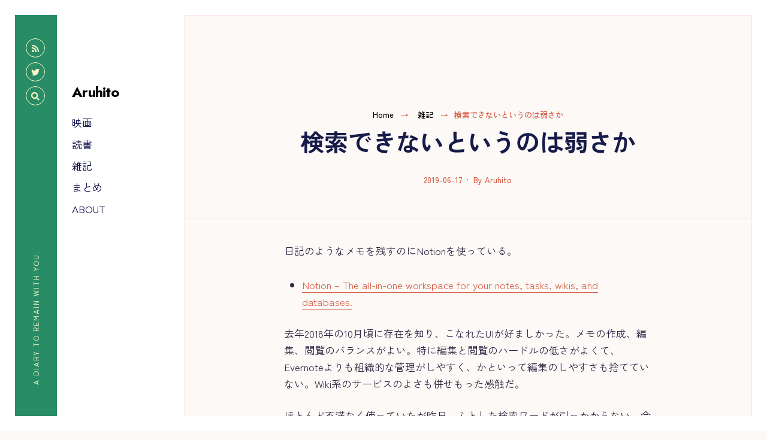

--- FILE ---
content_type: text/css
request_url: https://aruhito.net/wp-content/themes/notegraph/style.css?ver=6.9
body_size: 11499
content:
/* 
Theme Name: Notegraph
Description: Blog WordPress Theme. Online Documentation: https://themestate.com/docs/notegraph/
Theme URI: https://themestate.com/docs/notegraph/
Author: Dannci & Themnific 
Author URI: https://themnific.com/
Version: 1.1
Text Domain: notegraph
Tags: two-columns,three-columns,left-sidebar,right-sidebar,flexible-header,custom-background,custom-colors,custom-header,custom-menu,editor-style,featured-images,full-width-template,microformats,post-formats,sticky-post,theme-options,translation-ready
License: GNU/GPL Version 2 or later. 
License URI: https://www.gnu.org/licenses/gpl.html 
Copyright: (c) 2023 - 2024 Dannci & wpmasters

*/

/*

[Table of contents]

1. CSS Resets & Clearfix
2. Body & Default Styling
3. Headings
4. Header / #header
5. Navigation / #navigation
6. Blog + Archives / .blogger
7. Sidebar / #sidebar
8. Single / .tmnf_single
9. Forms / 
10. Comments / #comments
11. Footer / #footer
12. Plugins /
13. Widgets / .sidebar_item


*/


/* 1. CSS Resets & Clearfix****************************************************************************************************************************************************************************************/

html,body,div,span,object,iframe,h1,h2,h3,h4,h5,h6,p,blockquote,pre,a,abbr,address,cite,code,del,dfn,em,img,ins,q,small,strong,sub,sup,dl,dt,dd,ol,ul,li,fieldset,form,label,legend,table,caption,tbody,tfoot,thead,tr,th,td{border:0;margin:0;padding:0}article,aside,figure,figure img,figcaption,hgroup,footer,header,nav,section,video,object{display:block}a img{border:0; display:block;}figure{position:relative; overflow:hidden; margin:0;}

body{
	overflow:visible !important;
	line-height:1.7;
}
body.admin-bar{
	padding-top:32px;
}
* {
	-webkit-box-sizing: border-box;
	-moz-box-sizing: border-box;
	box-sizing: border-box;
}
.clearfix:after {
	content: "\00A0";
	display: block;
	clear: both;
	visibility: hidden;
	line-height: 0;
	height: 0;
}
.clearfix{
	display:block;
}
html[xmlns] .clearfix {
	display: block;
}
* html .clearfix{
	height: 1%;
}
.clearfix {
	display: block
}
pre{
	overflow-x:scroll;
}
.wrapper_main,
.wrapper{
	max-width:100%;
	overflow:hidden;
}

.wrapper_main {
    display: flex;
    flex-direction: column;
    min-height: 100vh;
}

.wrapper{
	border-width: 1px 1px 0 1px;
	border-style: solid;
    flex: 1 0 auto;
}

/* 2. Body & Default styling****************************************************************************************************************************************************************************************/
html, body {
	height: 100%;
	margin:0;
	padding:0;
}
img,.imgwrap{
	max-width:100%;
	height:auto;
	overflow: hidden;
}
.imgwrap img{
	display: block;
}
ol, ul {
	list-style-position: inside;
}
ul.children{
	margin-left:15px;
	list-style-type:none;
}
.tmnf_tranz,.tmnf_icon,.menu a,.tptn_thumb,a.wp-block-button__link{
	-webkit-transition: all .5s ease;
	-moz-transition: all .5s ease;
	transition: all .5s ease;
}
a,a:hover,.ribbon,.ribbon a{
	text-decoration:none;
	-webkit-transition: all .5s ease;
	-moz-transition: all .5s ease;
	transition: all .5s ease;
}
.rad{
	-moz-border-radius:3px;
	-webkit-border-radius:3px;
	-ms-border-radius:3px;
	border-radius:3px;
}
.rad_big,
.cat_nr,
.tmnf_social_icons li a,
#main-nav>li.special>a{
	-moz-border-radius:40px;
	-webkit-border-radius:40px;
	-ms-border-radius:40px;
	border-radius:40px;
}
.ghost{
	overflow:hidden;
}
small,
.small{
	font-size:80% !important;
}
.fl{
	float:left !important;
}
.fr{
	float:right !important;
}
.cntr{
	text-align:center;
}
.tmnf_border{
	border-style: solid;
}
.slant{
	font-weight:normal;
	font-style:italic;
}
.italic{
	font-style:italic !important
}
hr{
	background:#eee !important;
	border:none !important;
}

.screen-reader-text {
  border: 0;
  clip: rect(1px, 1px, 1px, 1px);
  clip-path: inset(50%);
  height: 1px;
  margin: -1px;
  overflow: hidden;
  padding: 0;
  position: absolute;
  width: 1px;
  word-wrap: normal !important;
}
.screen-reader-text:focus {
  background-color: #eee;
  clip: auto !important;
  clip-path: none;
  color: #444;
  display: block;
  font-size: 1em;
  height: auto;
  left: 5px;
  line-height: normal;
  padding: 15px 23px 14px;
  text-decoration: none;
  top: 5px;
  width: auto;
  z-index: 100000; /* Above WP toolbar. */
}

.tmnf_hide{
	display:none !important;
}
.tmnf_icon{
	position:absolute;
	top:30px;
	left:30px;
	z-index:2;
	background:rgba(0,0,0,.15);
	width:32px;
	height:32px;
	text-align:center;
	padding:9px 0;
	font-size:14px;
}

/* 3. Headings ****************************************************************************************************************************************************************************************/
h1,h2,h3,h4,h5,h6{
	line-height:1.2;
}
h1{
	margin:15px 0;
	padding:0;
	letter-spacing:-0.03em;
}
h2{
	margin:20px 0;
	padding:0;
}
h3{
	margin:25px 0 15px 0;
	padding:0;
}
h4{
	margin:15px 0 10px 0;
	padding:0;
}
h5,h6{
	margin:5px 0;
	padding:0;
}

.tmnf_archive_subtitle{
	letter-spacing:0;
	clear:both;
	display:block;
	margin:10px 0 0 0;
}

.main_breadcrumbs{
	padding:0 0;
}
.home .main_breadcrumbs,
.error404 .main_breadcrumbs,
.search .main_breadcrumbs,
.page-template-homepage .main_breadcrumbs,
.archive .main_breadcrumbs,
body.blog .main_breadcrumbs{
	display:none;
}
.main_breadcrumbs span{
	padding:0 25px 0 0;
	margin:0 10px 0 0;
	position:relative;
}
.main_breadcrumbs span:after {
	position:absolute;
	height:1px;
	width:10px;
	content:'\2192';
	display:block;
	top:-1px;
	right:3px;
}
.main_breadcrumbs span:last-child{
	padding:0 0 0 0;
	margin:0 0 0 0;
}
.main_breadcrumbs span:last-child:after {
	display:none;
}


/* 4. Header / #header****************************************************************************************************************************************************************************************/

#header{
	padding:0 0 0 0;
	overflow: visible;
	float:none;
	display:block;
	border-width:0 0 1px 0;
	position:relative;
	z-index:99;
}

.admin-bar #header{}


#header h1{
	display:block;
	position:relative;
	margin:0 0;
	float:left; /* VAR */
	max-width:100%;
	text-align:left;
}

#header img{
	margin:0 auto;
	display:block;
	float:left; /* VAR */
	max-width:100%;
	padding:0 0;
}
#titles{
	float:left;
	display:block;
	padding:0 0;
	position:relative;
	z-index:99;
	text-align:left;
	margin:0 0 0 0;
}
#titles .logo{
	display:block;
	overflow: hidden;
}
.header-right {
	display: flex;
	display: table-cell \9;
	width: auto;
}







/* 5. Navigation / #navigation****************************************************************************************************************************************************************************************/
#navigation{
	z-index:10;
	padding:0 0;
	position:relative;
	width:100%;
	display:inline-flex;
}
.nav {
	padding: 0;
	list-style: none;
	line-height: 1;
	display:block;
	z-index:99;
}
.nav a {
	position: relative;
	display: block;
	z-index: 1;
	padding: 15px 0;
	text-decoration: none;
}
.nav a i{
	margin:-3px 7px 0px 0;
	vertical-align: middle;
	font-size:20px;
}
.nav > li > a{
	display: block;
	padding:0 0 0 0;
	text-decoration: none;
	line-height:1;
	border-bottom:none;
	text-align:left;
	border-bottom:1px solid rgba(0,0,0,0);
}
.nav li a .menu-item-description{
	display: none;
	padding-top:6px;
	margin-bottom:-1px;
	letter-spacing:0.02em;
	font-size:11px !important;
	text-align:left;
	font-weight:400;
	opacity:.7;
}
.nav>li>a>.menu-item-description{
	display:block;
}
.nav li {
	display:block;
	position: relative;
}
.nav>li {
	margin:0;
	-webkit-backface-visibility: hidden;
}
.nav li ul {
	margin:0 0 0 0;
	padding:0 0;
	width:230px;
	position: absolute;
	z-index:9;
}
.nav li:hover, .nav li.hover{
	position: static;
}
.nav li ul.sub-menu{
	-webkit-box-shadow: 0 0 7px -2px rgba(0,0,0,0.1);
	-moz-box-shadow: 0 0 7px -2px rgba(0,0,0,0.1);
	box-shadow: 0 0 7px -2px rgba(0,0,0,0.1);
	padding:6px 0 !important;
}
.nav li ul li > a {
	margin:0 0;
	padding:9px 25px;
	border-bottom:1px dotted rgba(255,255,255,.2);
	text-align:left;
	line-height:1.5;
	
	-moz-transition: none;
	-webkit-transition: none;
	-o-transition: none;
	transition: none;
	-ms-transition: none;
}
.nav li ul li > a:hover,
.nav li ul li.current-menu-item>a{
	opacity:.7;
}
.nav li ul li.current-menu-item>a{
	text-decoration:underline;
	font-weight:500px;
}
.nav li ul li a i{
	margin-right:5px !important;
}
.nav li ul li:last-child>a{
	border-bottom:none;
}
.nav>li>ul{
	z-index:9;
	margin:0 0 0 0;
	padding:0 0 0 0;
}
.nav>li>ul:after {
	border-width: 8px 0 0 8px;
	border-color: transparent transparent transparent #000;
	border-style: solid;
	bottom: 100%;
	content: "";
	height: 0;
	position: absolute;
	left:0;
	top:-8px;
	width: 0;
}
.nav>li>ul>li,.nav li ul ul li{
	width:100%;
	max-width:240px;
}
.nav li ul ul{
	margin: -47px 0 0 230px;
}
.nav li.menu-item-has-children>a,.nav li.page_item_has_children>a {
	margin-right:10px !important;
}

.menu-item-has-children>a::after {
	position:absolute;
	content: "▼";
	height:4px;
	width: 4px;
	top:calc(50% - 5px);
	right:-10px;
	opacity:.7;
	font-size:8px !important;
	font-weight:normal;
	font-family:Gotham, "Helvetica Neue", Helvetica, Arial, sans-serif;
}
.nav li ul li.menu-item-has-children > a::after{
	right:10px;
	top:calc(50% + 1px);
	transform: rotate(-90deg);
}
.nav li ul {
	position: absolute;
	left: -999em;
}
.nav li:hover ul ul,.nav li.sfhover ul ul,.nav li:hover ul ul ul,.nav li.sfhover ul ul ul,.nav li:hover ul ul ul ul,.nav li.sfhover ul ul ul ul {
	left: -999em;
}
.nav li:hover ul,.nav li.sfhover ul,.nav li li:hover ul,.nav li li.sfhover ul,.nav li li li:hover ul,.nav li li li.sfhover ul,.nav li li li li:hover ul,.nav li li li li.sfhover ul,
li.menu-item-has-children[aria-expanded="true"]>ul{
	left: auto;
}
#main-nav{
	position:relative;
	margin:0 0 -1px 0;
	padding:0 0 0 40px;
	width:100%;
	z-index:99;
}
#main-nav>li{
	margin:0 0;
	padding-left:10px; 
	padding-right:10px;
	display: inline;
	float:left;
	text-align:center;
	position:relative;
}

#main-nav > li:first-child{padding-left:0;}
#main-nav > li:last-child{padding-right:0;}


#main-nav >li.special{ float:right; margin-top:-12px; padding-right:0; padding-left:15px;}
#main-nav >li.special>a{
	padding:15px 28px 15px 60px;
	-moz-transition: none;
	-webkit-transition: none;
	-o-transition: none;
	transition: none;
	-ms-transition: none;
}
#main-nav > li.special > a:hover{border-bottom:2px dotted rgba(255,255,255,0) !important;}
#main-nav > li.special > a .menu-item-description{opacity:.6}
#main-nav > li.special > a:hover .menu-item-description{opacity:.9}
#main-nav > li.special > a i{ position:absolute; top:calc(50% - 7px); left:18px; font-size:22px;}




.newitem>a{ position:relative;}
.newitem>a:after{ position:relative; content:'NEW'; background:#f00; color:#fff;vertical-align: top; font-size:10px; margin:0 0 0 4px; padding:0 3px;}


#main-nav>li.kill,
#main-nav>li.kill a{pointer-events:none;}



/* @mobile menu***************************/

input#navtrigger{
	padding:10px;
	height:42px;
	width:42px;
	background-image: none;
	margin: 10px 0 10px 30px;
	display:none;
	position: relative;
	float:right;
	z-index:99;
	text-align:center;
	font-size:20px;
	line-height:1;
	cursor:pointer;
}
input#navtrigger:hover{
	color:#fff !important
}
[type="checkbox"]:checked ~ #navigation,
[type="checkbox"]:checked ~ #bottombar {
	display: block !important;
}
#header input[type=checkbox]{
	display:none;
	position: absolute;
	top:38px;
	right:15px;	
}
.show-menu {
	padding:18px 10px;
	height:46px;
	width:80px;
	background-image: none;
	display:none;
	position: relative;
	float:right;
	z-index:99;
	text-align:center;
	font-size:12px;
	line-height:1;
	text-transform:uppercase;
	cursor:pointer;
	font-weight:bold;
}
.tmnf_mobile_dropdown{ display:none;}





/* 6. Blog + Archives / .blogger****************************************************************************************************************************************************************************************/

.tmnf_index_wrap{
	margin-top: 180px !important;
}

body.archive  .tmnf_index_wrap,
.search-results .tmnf_index_wrap{
	margin-top: 40px !important;
}

.blogger_full_width #content,
.page_header_archive .tmnf_content{
	float: none;
	margin: 0 auto;
	width: 84%;
}

.blogger_full_width #sidebar{
	display:none;
}

.blogger .item{
	position:relative;
	margin:0 0 80px 0;
	overflow:hidden;
}

.blogger .tmnf_entry{
	overflow: hidden;
}

.blogger .has-post-thumbnail .imgwrap{
	margin:10px 0 10px 0;
	position:relative;
}

.blogger img{
	margin: 0 auto;
}

.blogger .item_head{
	padding:0 50px 0 50px;
	margin: 0 80px;
}

.blogger .item_inn{
padding:10px 50px 0 50px;
margin: 0 80px;
}

.blogger h2,
.item_head h2{
	margin:10px 0 28px 0;
	line-height: 1.1;
}

.blogger p.tmnf_meta{
	margin:15px 0 0 0;
}

.blogger .tmnf_excerpt p{
	margin:0 0 40px 0;
}

.tmnf_entry > a.more-link,
.tmnf_entry p > a.more-link{
	display: none;
}

/* 6.2 Magazine: Classic */

.tmnf_mag .item{
	position:relative;
	margin:0 0 20px 0;
	overflow:hidden;
}

.tmnf_mag .has-post-thumbnail .imgwrap{
	margin:0 0 10px 0;
	position:relative;
}

.tmnf_mag img{
	width:100%;
}

.tmnf_mag .item:hover img{
	opacity:.7;
}

.tmnf_mag h2{
	margin:15px 0 5px 0;
}

.tmnf_mag p.teaser{
	margin:0 0 15px 0;
	opacity:0.65;
}



/* 6.3 Meta */

.tmnf_meta{
	margin:4px 0 15px 0;
	overflow:hidden;
	position:relative;
	z-index:1;
	display:inline-block;
}

.tmnf_meta_categs{
	float:left;
	padding:4px 12px;
	margin:0 0 0 0 !important;
	
	max-width: calc(100% - 30px);
    white-space: nowrap;
    overflow: hidden;
    text-overflow: ellipsis;
}

.has-post-thumbnail .tmnf_meta_categs{
	position:absolute;
	top:0;
	left:0;
	display:block;
	margin:0 0 0 0;
}

.page .tmnf_meta_categs,
.type-product .tmnf_meta_categs,
.tmnf_project .tmnf_meta_categs{
	display:none;
}

.tmnf_meta span.meta_divider{
	margin:0 4px 0 6px;
	font-weight:normal;
}

.author_by{
	text-transform:capitalize !important;
	margin-right:5px;
}

.post-date{
	text-transform:capitalize !important;
}

.tmnf_meta_more{
	margin:0 0;
	display:block;
}

.tmnf_meta_more a{
	display:block;
	float:right;
	margin: 0 0 0 0;
}



/* 6.3 sticky */

.blogger .item .sticky{
	padding-top:50px;
	background: -moz-linear-gradient(0deg,  rgba(255,255,255,0) 0%, rgba(255,255,255,1) 100%);
	background: -webkit-linear-gradient(0deg,  rgba(255,255,255,0) 0%,rgba(255,255,255,1) 100%);
	background: linear-gradient(0deg,  rgba(255,255,255,0) 0%,rgba(255,255,255,1) 100%);
	filter: progid:DXImageTransform.Microsoft.gradient( startColorstr='#00f3f6f9', endColorstr='#a6f3f6f9',GradientType=1 ); 
}

.blogger .item .sticky .item_inn {
	background: none;
}

.blogger .item .sticky:before{
	position:absolute;
	top:30px;
	right:70px;
	z-index:2;
	font-family:'Font Awesome 5 Free' ;
	content:"\f02e";
	font-size:40px;
	letter-spacing:0;
	line-height:1 !important;
}

/* 6.4 quote post */

.blogger .format-quote .item_inn{
	padding:40px 40px;
	margin:0 0 0 0;
	position:relative;
	background:none;
}

.blogger .format-quote blockquote{
	margin:0 0 20px 0;
	line-height:1.3;
	color:inherit !important;
}

/* 6.5 pagination */

.nav-links{
	overflow:hidden;
	text-align:center;
	display:block;
	margin:0 0 60px 0;
}

.nav-links>a,
span.page-numbers{
	padding:10px 20px;
	display:inline-block;
	margin:2px 0;
}



/* 7. Sidebar / #sidebar****************************************************************************************************************************************************************************************/

.sidebar_item{
	border-width: 1px;
	border-style: solid;
	padding:15px 20px;
	margin:0 0 20px 0;
	font-size: 80%;
}

.sidebar_item:nth-last-of-type(1){
	margin:0 0 20px 0;
}

h4.widget{
	border-bottom-width:3px;
	border-bottom-style:solid;
	padding:0 0 0 0;
	margin:0 0 15px 0;
	font-weight: 600;
}

h4.widget > span{
	position:relative;
	padding-bottom:10px;
	overflow: hidden;
	display: block;
}

h4.widget > span::after{
	position:absolute; 
	bottom:-1px;
	left:0;
	width:100%;
	height:3px;
	display:block;
	content:'';
}

.tiny_sidebar{
	margin-top: 20px;
}

.sidebar_item .menu-item-has-children > a::after{
	display: none;

}

/* 8. Single / .tmnf_single****************************************************************************************************************************************************************************************/

#tmnf_single_core{
	margin:40px 0;
}

.page_header{
	position:relative;
	overflow:hidden;
	padding:150px 0 30px 0;
}

.page_header_archive{
	padding:120px 0 60px 0;
}

.tmnf_sidebar_null .page_header:not(.page_header_archive){
	text-align:center;
}

.page_header.page_header_archive .item_head{
	padding: 0 50px 0 50px;
	margin: 0 80px;
}

.page_header_plain{
	border-width:0 0 1px 0;
}

.page_header .item_head,
.tmnf_sidebar_null .tmnf_sidebar_right .item_head{
	margin:0 0 0 0;
	padding: 0 0 0 0;
}

.single_post_inn{
	position:relative;
}

.tmnf_entry .imgwrap{
	margin: 0 0 40px 0;
}

.tmnf_entry p{
	margin:10px 0 25px 0;
}

.tmnf_entry p:nth-last-of-type(1){
	margin:10px 0 15px 0;
}

.tmnf_entry p:nth-last-of-type(1) img{
	margin-bottom:40px;
}

.tmnf_entry p a,
.tmnf_entry li a{
	border-bottom-width:1px;
	border-bottom-style:solid;
}

.tmnf_entry p a:hover,
.tmnf_entry li a:hover{ color:#fff !important;}

.tmnf_entry>ul:not(.wp-block-gallery),
.tmnf_entry>ol,
.wp-block-column>ul,
.wp-block-column>ol{
	margin:16px 0 21px 30px;
}
.tmnf_entry ul ul,
.tmnf_entry ol ol{
	margin:0 0 0 15px;
}
.tmnf_entry ul:not(.wp-block-gallery):not(.blocks-gallery-grid) li, .tmnf_entry ol li{
	padding:4px 0;
}
.tmnf_entry ul, li.comment ul {
	list-style-type: disc;
	list-style-position: outside;
}
.tmnf_entry ol, li.comment ol {
	list-style-type: decimal;
	list-style-position:outside;
}
.tmnf_entry ul ul, .tmnf_entry ol ul, li.comment ul ul, li.comment ol ul {
	list-style-type: circle;
	list-style-position: inside;
	margin-left: 15px;
}
.tmnf_entry ol ol, .tmnf_entry ul ol, li.comment ol ol, li.comment ul ol {
	list-style-type: lower-latin;
	list-style-position: inside;
	margin-left: 15px;
}

.tmnf_entry blockquote{
	border-width: 0 0 0 2px;
	border-style: solid;
	background-color: rgba(255,255,255,0.5);
	padding:30px 35px 25px 35px !important;
	margin:25px 0;
	letter-spacing:0;
	line-height: 1.3;
}
blockquote p{
	margin:0 0 0 0 !important;
	font-weight:500;
}

.tmnf_entry blockquote p{
	margin:0 0 0 0 !important;
	font-size:26px !important;
	line-height:1.3;
}


.tmnf_entry .wp-block-pullquote{
    padding: 0 0;
}
.tmnf_entry .wp-block-pullquote blockquote{
    margin: 0 0;
}
.tmnf_entry blockquote p {
    margin: 0 0 0 0;
    letter-spacing: 0;
    line-height: 1.1;
    font-size:32px;
}

.wp-block-quote.is-large:not(.is-style-plain) p, .wp-block-quote.is-style-large:not(.is-style-plain) p {
    font-size: 1.1em;
    line-height: 1.2;
}

.wp-block-pullquote.is-style-solid-color blockquote p {
    font-size:32px;
}

.tmnf_entry blockquote cite{
	font-size: 13px !important;
}

.tmnf_entry h1:not(.elementor-heading-title),
.tmnf_entry h2:not(.elementor-heading-title),
.tmnf_entry h3:not(.elementor-heading-title),
.tmnf_entry h4:not(.elementor-heading-title),
.tmnf_entry h5:not(.elementor-heading-title),
.tmnf_entry h6:not(.elementor-heading-title){
	margin:20px 0 25px 0;
	line-height:1.4;
}

.tmnf_entry h2:first-of-type, 
.tmnf_entry h3:first-of-type, 
.tmnf_entry h4:first-of-type {
    margin-top: 0;
}


/* 8.1 images*/
.wp-block-image,
.aligncenter,
.alignnone {
	margin-top:5px;
    margin-bottom:23px;
	display: block;
}

.aligncenter,
.alignnone {
	float:none;
	margin-left:auto;
	margin-right:auto;
}

.alignfull,
.alignwide{
	width: auto;
	max-width: 1000%;
}

.tmnf_entry .alignleft,
.wp-block-image .alignleft {
    float: left;
    margin:5px 30px 20px 0;
}

.tmnf_entry .alignright,
.wp-block-image .alignright {
    float: right;
    margin: 5px 0 20px 30px;
}

.wp-block-table.alignright,
.wp-block-table.alignleft{
	margin-left: 0;
	margin-right: 0;
}


/* 8.2 galleries */
.wp-block-gallery{
	margin-top:18px;
    margin-bottom:30px;
}

.wp-block-gallery a{
	border-bottom:none !important;
}

.wp-block-gallery ul li{ padding:0 0;}


/* 8.3 captions */
.wp-caption{
	max-width:100%;
}

p.wp-caption-text,
figcaption,
.gallery-caption{
	font-size:13px;
	margin:13px 20px 0 20px !important;
	text-align:center;
}

.wp-block-gallery figcaption{
	margin:0 !important;
}

/* 8.4 buttons */
.wp-block-button{
	margin:10px 0;
}

/* 8.5 covers + columns */
.tmnf_entry .wp-block-cover,
.tmnf_entry .wp-block-cover-image {
    padding: 1em 2em;
}

.tmnf_entry .wp-block-cover p:not(.has-text-color){
	color:#fff;
}

.tmnf_entry .wp-block-cover p a {
	color: #fff;
}

.wp-block-columns {
    background: rgba(255,255,255,.7);
    padding: 10px 30px;
}

.wp-block-columns p{
	margin:10px 0 !important;
}

.wp-block-cover, .wp-block-cover-image {
    margin: 2.0em 0;
}

.wp-block-cover.alignleft {
    margin: 8px 35px 20px 0;
}

.wp-block-cover.alignright {
    margin: 0 0 20px 40px;
}

.entry .wp-block-cover p:not(.has-text-color) {
    color: #fff;
}

.entry .wp-block-cover a {
    color: #fff;
    border-color: #fff;
}

/* 8.6 tables, def lists, code */
table {
	border: 1px solid rgba(153,153,153,.3);
	width: 100%;
	margin:5px 0 25px 0;
	padding:0 0;
	border-collapse: collapse;
}
table th,
table td {
	border: 1px solid rgba(153,153,153,.3);
	margin:0 0;
	line-height: 1 !important;
	padding:12px 18px !important;
	vertical-align: top;
}
table th {
	font-weight: normal;
	text-align: left;
	font-weight:bold;
}

.wp-block-table td,
.wp-block-table th{
	border-color: inherit;
}

.wp-block-table.aligncenter td,
.wp-block-table.aligncenter th,
.wp-block-table.alignleft td,
.wp-block-table.alignleft th,
.wp-block-table.alignright td,
.wp-block-table.alignright th {
	word-break: inherit;
  }

dl {
	border-width: 1px;
	border-style: solid;
	width: 100%;
	margin:0 0 30px 0;
	padding:0 0;
	border-collapse: collapse;
}

dt {
	font-weight: normal;
	padding:15px 25px;
	text-align: left;
	line-height: 1 !important;
	font-weight:bold;
	border-width: 1px;
	border-style: solid;
	background:rgba(255,255,255,.5);
	margin-top:0;
}

dt:first-child{
	border-top:none;
}

dd {
	padding:15px 25px;
	vertical-align: top;
	line-height: 1 !important;
}


pre{
	overflow-x:scroll;
	padding:12px 18px;
	background:rgba(204,204,204,.1);
	border:1px solid rgba(153,153,153,.2);
	font-size: 14px;
	line-height:1.4;
	margin:0 0 20px 0;
}
code{
	padding:2px 4px;
	background:rgba(204,204,204,.2);
	overflow:hidden;
	font-size: 14px;
	line-height:1;
}

/* 8.7 post info */

p.modified,
.tptn_counter{
	display:none;
}

.tmnf_tags{
	margin:0 0 -1px 0;
	overflow: hidden;
}

.tmnf_tags a{
	border-width:1px;
	border-style:solid;
	padding:4px 8px;
	margin:35px 8px 10px 0;
	float:left;
	font-size: 11px !important;
}

/* 8.8 Next / Prev Nav */

#next_prev_nav{
	position:relative;
	overflow:hidden;
	margin:0 0 0 0;
	border-width:1px 0;
}

.post_nav_previous,
.post_nav_next{
	position:relative;
	overflow:hidden;
	width:50%;
	float:left;
}

.post_nav_previous{
	border-width:0 1px 0 0;
}

.post_nav_image{
	float:left;
	position:relative;
	max-width:35%;
}

.post_nav_next .post_nav_image{
	float:right;
}

.post_nav_image .arrow{
	position:absolute;
	top:50%;
	left:50%;
	z-index:3;
	font-size:24px;
	margin:-18px 0 0 -15px;
}

.post_nav_image img{
	opacity:.7;
	max-width:150px;
	width:100%;
}

.post_nav_image:hover img{
	opacity:.5;
}

.post_nav_text{
	padding:20px 30px;
	overflow:hidden;
	display:block;
	font-size: 15px !important;
	line-height:1.2;
}

.post_nav_text span{
	display:block;
	margin-bottom:8px;
}

/* 8.9 Related posts */

.tmnf_related{
	margin:0 -20px;
	width:calc(100% + 40px);
}

.tmnf_item_related{
	width:33.33%;
	float:left;
	position:relative;
	padding:0 20px;
	margin-bottom:40px;
}

.tmnf_related>div:nth-child(5){
	clear:left;
}

.tmnf_item_related.has-post-thumbnail .imgwrap{
	position:relative;
	margin:0 0 15px 0;
}

.tmnf_item_related img{
	width:100%;
}

.tmnf_item_related h4{
	margin:0 0 15px 0;
	font-size: 18px !important;
}

.tmnf_item_related p.teaser{
	font-size:80%;
}

.tmnf_related>h3{
	padding:0 20px 20px 20px;
	margin:30px 0 0 0;
}

/* 8.10 Author box */

.author_box{
	margin:0 0 0 0;
	padding:40px 40px 30px 40px;
	position:relative;
	border-width: 1px;
}
.author_box h3{
	margin:0 0 20px 0;
	font-size: 24px;
}

.author_box img{
	float:left;
	margin:5px 30px 20px 0;
	border-radius:50%;
}

.author_icons a{
	font-size:15px; 
	padding:7px 8px; 
	height:30px; 
	width:30px; 
	display:block; 
	overflow:hidden; 
	line-height:1; 
	margin:20px 12px 5px 0; 
	width:30px; 
	float:left;
	background:rgba(153,153,153,.1); 
	text-align:center; 
}
.author_icons a:hover{
	background:rgba(153,153,153,.2);
}
.author_icons a.tmnf_hidd{
	display:none
}


/* 8.11 Post Pagination */

.post_pagination{
	display:block;
	width:100%;
	position:relative;
	margin-top:0;
	margin-bottom:0;
	padding:0 0;
	overflow:hidden;
	text-transform:uppercase;
}
.post_pagination_inn{
	overflow:hidden;
}
.post_pagination p{
	margin:0 0;
	overflow:hidden;
	display:block;
}
.post_pagination p a{ font-size:12px;}
.post_pagination p a span{
	padding:30px 30px;
	position:relative;
	background-color:rgba(255,255,255,.1)
}
.post_pagination p a span.tmnf_prev_link{
	float:left;
}
.post_pagination p a span.tmnf_prev_link i{
	margin-right:8px;
}
.post_pagination p a span.tmnf_next_link{
	float:right;
}
.post_pagination p a span.tmnf_next_link i{
	margin-left:8px;
}


/* 9. Forms / **********************************************************************************************************************************************************************************************/

input, textarea,input checkbox,button,input radio,select,file{
	border-width:1px;
	border-style:solid;
	padding:12px 18px;
	margin:0 0 15px 0;
	line-height:1.2 !important;
}
button,
input.button,
input[type=submit]{
	cursor:pointer;
	padding:12px 18px;
	border:none;
}
input checkbox,
input[type=checkbox]{
	margin-right:8px;
}
select{
	max-width:100%;
	overflow:hidden;
	margin:5px 0 20px 0;
	
	background:#fff url([data-uri]) no-repeat;
	background-position: right 12px top; /* Change the px value here to change the distance */
	-moz-appearance: none; 
	-webkit-appearance: none; 
	appearance: none;
}

.post-password-form label{
	overflow: hidden;
	float: left;
  }
.post-password-form input[type=password]{ margin-left:30px; height: 50px;}
.post-password-form input[type=submit]{ border:1px solid #e8816e;background-color:#e8816e;color:#fff;height: 50px;}


.mainbutton{
	padding:18px 30px;
	display:inline-block;
}

a.wp-block-button__link:hover{
	opacity: .9;
}


/* 9.1 seachform */

.searchform {
	position: relative;
	float: none;
	width:100%;
	margin:0 0;
}
.searchSubmit {
	position: absolute;
	height:55px;
	width:30%;
	border: none;
	cursor: pointer;
	margin:0;
	overflow:hidden;
	padding:4px;
	top: 0;
	right:0;
	font-size:15px !important;
	line-height:1 !important;
}
.searchform input.s {
	padding:15px 5%;
	margin:0 0 0 0;
	height:55px;
	font-style:normal;
	width:100%;
}

.search #content .searchform,
.archive #content .searchform {
	margin:0 0 100px 0 ;
	width:70%;
}

.page_404{ padding:220px 0 140px 0;}

.error_search .searchform{
	margin:60px auto;
	width:50%;
}

.no_search_entry{
	padding: 0 50px 0 50px;
	margin: 0 80px;
}

.no_search_entry h3{
	margin:10px 0 20px 0;
}

/* 10. Comments / #comments****************************************************************************************************************************************************************************************/

#comments {
	clear: both;
	margin-top:5px;
	margin-bottom:0;
	padding:0 0;
	overflow:hidden;
}
#comments .navigation {
	padding:20px 0;
	clear: both;
	overflow:hidden;
}

h3#comments-title{
	padding:40px 0 25px 0;
	margin:0 0;
}

h3#reply-title {
	padding:40px 0 10px 0;
	margin:0 0;
}

.commentlist {
	list-style: none;
	margin:0 0 0 0 !important;
}

.commentlist li.comment {
	line-height:1.7;
	margin: 0 0;
	padding:0 0;
	position: relative;
	list-style:none;
}

.commentlist li.comment ul.children {
    margin-left: 25px;
}

.comment-body{
	padding:25px 0 25px 65px; /* VAR */
	border-style:solid;
	border-width:1px 0 0 0;
	font-size: 90%;
}

.bypostauthor .comment-body{
	padding:25px 25px 25px 65px; /* VAR */
	/* Permalink - use to edit and share this gradient: https://colorzilla.com/gradient-editor/#ffffff+0,ffffff+100&0+0,1+100 */
background: -moz-linear-gradient(45deg,  rgba(255,255,255,0) 0%, rgba(255,255,255,1) 100%); /* FF3.6-15 */
background: -webkit-linear-gradient(45deg,  rgba(255,255,255,0) 0%,rgba(255,255,255,1) 100%); /* Chrome10-25,Safari5.1-6 */
background: linear-gradient(45deg,  rgba(255,255,255,0) 0%,rgba(255,255,255,1) 100%); /* W3C, IE10+, FF16+, Chrome26+, Opera12+, Safari7+ */
filter: progid:DXImageTransform.Microsoft.gradient( startColorstr='#00ffffff', endColorstr='#ffffff',GradientType=1 ); /* IE6-9 fallback on horizontal gradient */
}

.comment-body p{
	margin-bottom:12px;
	line-height:1.7;
}
.comment-body ul,.comment-body ol {
	margin-bottom: 18px;
	margin-left:30px;
}
.comment-body ol {
	list-style: decimal;
}
.comment-body .avatar {
	position: absolute;
	top:27px;
	left:0;
	border-radius:50%;
	max-width:45px;
}
.comment-body cite {
	line-height:1.2;
	margin:0 0 10px 0;
	overflow:hidden;
	display:block;
	font-size:17px !important;
}
.comment-body .says {
	display:none;
}
.comment-body .comment-meta {
	margin: 0 0 10px 0;
	font-size:13px;
	line-height:1;
}
.comment-meta a:link,
.comment-meta a:visited {
	opacity:.6;
	text-decoration: none;
}
.comment-meta a:active,
.comment-meta a:hover {
	color: #ff4b33;
}

.comment-body a.comment-reply-link{
	padding:4px 8px;
	font-size:12px;
	text-transform:uppercase;
}


/* 10.2 pingback */

.nopassword,.nocomments{
	display: none;
}
#comments .pingback {
	border-bottom: 1px solid rgba(204,204,204,.3);
	margin:0 0;
	padding:0 0 20px 0;
	font-size: 13px;
}
.commentlist li.comment+li.pingback {
	margin-top: -6px;
}
.pingback .comment-meta{
	margin:0 0 20px 0;
}
#comments .pingback p {
	display: block;
	margin: 0;
}
#comments .pingback .comment-body{
	border:none;
}
#comments .pingback .url {
	display:block;
	margin:25px 0 0 0;
}
#comments .pingback .edit-link{
	float:right;
	margin-left:8px;
	opacity:.7;
}

/* 10.3 comments form */

#respond {
	margin:0 0 20px 0;
	overflow: hidden;
	position: relative;
}

li.comment #respond{
	margin:-30px 0 40px 0;
	padding-left:35px;
	
}

.comment-form-comment{
	margin:10px 0 0 0;
}

.comment-form-author,
.comment-form-email,
.comment-form-url{
	width:31%;
	float:left;
	margin-right:3.5% !important;
}

.comment-form-url{
	margin-right:0 !important;
}

input#author,input#email,input#url{
	width:99.7% !important;
	border-width:1px;
	border-style:solid;
	background:rgba(204,204,204,.1);
}

#respond .comment-notes {
	margin-bottom:5px;
	opacity:.7;
	font-size:13px;
}

#comments-list #respond {
	margin:0;
}

#cancel-comment-reply-link {
	font-size: 12px;
	margin-left:10px;
}

#respond .required {
	color: #ff4b33;
	font-weight: bold;
	margin-left:3px;
}

#respond label {
	font-size: 13px;
}

#respond input {
	margin:5px 0 20px 0;
}

#respond textarea {
	width: 100%;
	margin:5px 0 10px 0;
	background:rgba(204,204,204,.1);
}

.form-allowed-tags,
#respond .form-allowed-tags,
#respond .form-allowed-tags code {
	display: none;
}

#respond .form-submit {
	margin: 0 0 0 0;
}

#respond .form-submit input {
	font-size: 14px;
	width: auto;
	margin:0 0 0 0;
}

#respond  .comment-form-cookies-consent{
	margin:0 0 20px 0;
}

#respond  #wp-comment-cookies-consent{
	margin:0 5px 5px 0;
}

/* 11. Footer / #footer*****************************************************************************************************************************************************************************************/

h2.footer_text{
	margin:40px 0;
	text-align:center;
}

#footer{
	font-size:15px;
	border-width: 1px;
	border-style: solid;
}

#footer h4.widget{
	padding:40px 0 10px 0;
	margin:0 0 10px 0;
	border-width:0 0 2px 0;
}

#footer .tmnf_foocol{
	padding-top:40px;
	padding-bottom:60px;
}

.tmnf_foocol ul{
	list-style:none;
}

.tmnf_foocol>ul,
.tmnf_foocol>div>ul{
	margin:8px 0 15px 0;
	display:block;
	width:100%;
}
.tmnf_foocol li,
.tmnf_foocol p{
	position:relative;
	padding:6px 0;
	overflow:hidden;
	border-width:1px 0 0 0;
	border-style:solid;
}
.tmnf_foocol>ul>li:first-child,
.tmnf_foocol>div>ul>li:first-child,
.tmnf_foocol p{
	border-top:none;
}
.tmnf_foocol li ul{
	margin:6px 0 -6px 10px;
}
.tmnf_foocol li ul ul ul ul ul ul{
	margin-left:6px;
}


.footop.populated{
	margin: 30px 30px 0 30px;
	padding: 40px 60px;
}


/* 11.2 bottom line */

.bottom_line{
	position:relative;
	border-width:1px 0 0 0;
	border-style:solid;
}

.footer_credits,
.bottom-menu{
	margin:30px 0 40px 0;
	font-size:13px;
}

.bottom-menu{
	display: inline-block;
	float:right;
	list-style:none;
}

.bottom-menu li{
	display:inline;
}

.bottom-menu li a{
	padding:5px 6px
}


/* 11.3 social icons */

.tmnf_social_icons{
	overflow:hidden;
	display:inline-block;
	list-style:none;
}

.tmnf_social_icons li{
	display:inline-flex;
	margin:6px 8px;
}

.tmnf_left_header #header .tmnf_social_icons li{
	margin:4px 18px;
}

.tmnf_social_icons li a{
	position:relative;
	line-height: 1;
	border-width:1px;
	border-style:solid;
	text-align:center;
	padding:5px 7px; /* VAR */
	height:32px; /* VAR */
	width:32px; /* VAR */
}

.tmnf_social_icons li a:hover{
	border:1px solid rgba(255,255,255,0) !important;
}

.tmnf_social_icons li a i{
	font-size:14px;
}

.tmnf_social_icons li a span{
	font-size:10px !important;
	margin:6px 0;
	display:none;
}

.footer_icons{
	overflow:hidden;
	padding:40px 0 32px 0;
	border-style: solid;
	border-width:0 0 1px 0;
	text-align:center;
	margin: 0 30px;
}

.footer_icons .tmnf_social_icons li a{
	width:auto;
	padding:4px 15px 4px 41px;
}

.footer_icons .tmnf_social_icons li a span{
	display:block;
}

.footer_icons .tmnf_social_icons li a i{
	position:absolute;
	top:6px;
	left:15px;
	font-size:17px;
}

/* 11.4. curtain search */

#curtain {
    position: fixed;
    top: 0;
    left: 0;
    background: #fff;
    opacity: 0.0;
    height: 0;
    width: 100%;
    z-index: 999;
    overflow: hidden;
}
#curtain.open {
    height: 100%;
    opacity: 1;
}
#curtain .search_wrap {
    width:calc(100% - 40px);
    height: 80px;
    margin: -40px 0 0 0;
    float: none;
    position: absolute;
    top: 40%;
    left:20px;
}
#curtain .searchform{
	max-width:600px;
	margin:0 auto;
}
#curtain .searchform input.s {
    padding: 12px 35px !important;
    height: 70px;
    background: rgba(153, 153, 153, 0.05);
    border: 1px solid rgba(153, 153, 153, .2);
    font-size: 18px !important;
}
#curtain .searchSubmit, #curtain a.curtainclose {
    border: none !important;
    top: 0;
    right: 0;
    font-size:22px !important;
    width: 110px;
    height: 70px
}
#curtain a.curtainclose {
    margin:0 0;
    float: none;
    position: absolute;
    top:40px;
    right:40px;
    width: 20px;
    height: 20px
}

/* 11.5 scroll to top***************************/
.scroll_to_top {
    position: fixed;
    right:0;
    bottom:0;
    z-index: 998;
    width:100%;
    margin: 0 0 0 0;
    text-align: center;
}
.scroll_to_top a {
    display: block;
    padding: 8px 0 15px 0;
}


/* 12. Plugins / ***********************************************************************************************************************************************************************************************/

/* 12.1. AddToAny */

#tmnf_single_core .addtoany_list a > span{
	border-radius:40px !important;
	padding:10px;
}

/* 12.2. Top 10 */
.tptn_posts_widget {
    width: 100%;
    margin: 0 0;
    overflow: hidden;
}
.tptn_posts_widget li {
    display: block;
    overflow: hidden;
    padding: 25px 0 !important;
    margin: 0 0 !important;
    line-height: 1.2;
    position: relative;
    counter-increment: step;
}
.tptn_posts_widget li:first-child {
    border-top: none;
    margin: 0 0 0 0 !important;
    padding: 10px 0 25px 0 !important;
}
.tptn_posts_widget li:last-child {
    padding-bottom: 0 !important;
}
.tptn_posts_widget li::before {
    content: counter(step, decimal);
    left: 0;
    position: absolute;
    text-align: center;
    height: 26px;
    width: 26px;
    line-height: 2 !important;
    top: 25px;
    z-index: 3;
    font-size: 13px !important;
}
.tptn_posts_widget li:first-child::before {
    top: 10px;
}
.tptn_posts_widget li>.tptn_link {
    float: left;
    max-width: 35%;
}
.tptn_after_thumb .tptn_link {
    float: none;
    display: block;
    margin: 5px 0 4px 0;
    line-height: 1;
}
.tptn_after_thumb {
    overflow: hidden;
    padding: 0 0 0 20px;
    display: block;
}
.tptn_after_thumb span.tptn_list_count,
.tptn_counter {
    display: none;
}
.tptn_title {
    margin: 0 0 10px 0;
	font-size: 14px !important;
}
.tptn_link img {
    margin: 0 !important;
}
.crp_author, .tptn_date {
    opacity: .8 !important;
    font-size: 10px;
    text-transform: uppercase;
}

/* 12.3. MailChimp */

.mc4wp-form p{
	margin:5px 0 15px 0;
}

.formwrap{
	position:relative;
	overflow:hidden;
}

#footer .formwrap{
	margin-top: 15px;
}

.mc4wp-form input[type="email"] {
    width: 70%;
	margin:0 0 5px 0;
	height:50px;
	font-size:15px;
}
.mc4wp-form input[type="submit"] {
    width: 30%;
    float: right;
	padding:15px 5px;
	font-size:10px;
	margin:0 0 5px 0;
	height:50px;
}

/* 12.4. Contact Form 7 */

.wpcf7-form input,
.wpcf7-form select,
.wpcf7-form textarea{
	width:100%;
}

.wpcf7-form input[type="submit"]{
	width:auto;
}




/* 13. Widgtes / .sidebar_item**********************************************************************************************************************************************************************************/

.sidebar_item ul{
	list-style:none;
}

.sidebar_item>ul,
.sidebar_item>div>ul{
	margin:10px 0 -6px 0;
	display:block;
	width:100%;
}
.sidebar_item li,
.sidebar_item p{
	position:relative;
	padding:6px 0;
	overflow:hidden;
	border-width:1px 0 0 0;
	border-style:solid;
}
.sidebar_item>ul>li:first-child,
.sidebar_item>div>ul>li:first-child,
.sidebar_item p{
	border-top:none;
}
.sidebar_item li ul{
	margin:6px 0 -6px 15px;
}
.sidebar_item li ul ul ul ul ul ul{
	margin-left:8px;
}

.sidebar_item select{
	margin:25px 0 5px 0;
	display:block;
	width:100%;
}

.cat_nr{
	font-size:12px;
	padding:0px 0 0 0;
	height:20px;
	width:20px;
	text-align:center;
	float:right;
	margin: 2px 0 0 0;
}

.sidebar_item .searchform,
.tmnf_foocol .searchform{
	margin:25px 0 5px 0;
}

.sidebar_item p.wp-caption-text,
.tmnf_foocol p.wp-caption-text{
	margin:0 5px 5px 5px !important;
}

.tagcloud{
	margin:20px 0 0 0;
}

.tmnf_featured li {
    display: block;
    overflow: hidden;
    padding: 25px 0 !important;
    margin: 0 0 !important;
    line-height: 1.2;
}

.tmnf_featured li:first-child {
    padding-top:10px !important;
}

.tmnf_tab_post .imgwrap{
	max-width:40%;
	float:left;
	margin:0 20px 0 0;
}

.tmnf_tab_post h4{
	margin:0 0 3px 0;
}

.tmnf_tab_post .tmnf_meta {
	margin:0 0 0 0;
}

.tmnf_tab_post .post-date {
	text-transform:uppercase !important;
}

table.wp-calendar-table{
	margin:20px 0 8px 0;
}

table.wp-calendar-table>caption{
	margin-bottom:8px;
}

table.wp-calendar-table th,
table.wp-calendar-table td {
	padding:8px 0 !important;
	text-align:center;
	font-size:90%;
}




h4 a.rsswidget:first-child,
h4 a.rsswidget img{
	float:left !important;
	clear:none;
	margin:2px 4px 0 0;
}

li a.rsswidget{
	line-height:1.4;
	margin:8px 0 12px 0;
	display:block;	
}
.rssSummary{
	font-style:italic;
	font-size:90%;
	line-height:1.6 !important;
	display:block;
	text-align:left;
}
.sidebar_item cite,
.rss-date{
	font-size:13px;
	line-height:1.6 !important;
	display:block;
	margin:5px 0 15px 0;
	opacity:.6;
}
.rss-date{margin:0 0;}

.tagcloud a{
	font-size:90% !important;
	padding:4px 7px;
	border-width:1px;
	border-style:solid;
	display:inline-block;
	margin:0 2px 6px 0;
}


/* SPECIABLE*************************************************************************************************************************************************************************************************************************************************************************************************************************************************************************************************************************************/
.image_css_desaturate img:not(.this_is_logo):not(.tmnf_hero_img){
	filter: grayscale(100%);
	-webkit-filter: grayscale(100%);
}
.image_css_desaturate_half img:not(.this_is_logo):not(.tmnf_hero_img){
	filter: grayscale(50%);
	-webkit-filter: grayscale(50%);
}
.image_css_sepia img:not(.this_is_logo):not(.tmnf_hero_img){
filter: sepia(0.55);
-webkit-filter: sepia(0.55);
}
.image_css_bright img:not(.this_is_logo):not(.tmnf_hero_img){
filter: brightness(129%);
-webkit-filter: brightness(129%);
	opacity:1;
}

.image_css_desaturate img:hover,
.image_css_desaturate .item:hover img,
.image_css_desaturate_half img:hover,
.image_css_desaturate_half .item:hover img,
.image_css_sepia img:hover,
.image_css_sepia .item:hover img,
.image_css_bright img:hover,
.image_css_bright .item:hover img,
.no_filter img,
.this-is-logo img{
	filter: none !important;
	-webkit-filter: none !important;
}


.upper .tmnf_tags,
.upper .mainbutton,
.upper #submit,
.upper input[type="submit"],
.upper h4.widget,
.upper .tmnf_social_icons span{
	text-transform:uppercase;
	letter-spacing: 3px;
}

.upper_medium .nav > li > a{
	text-transform:uppercase;
}

::selection {
	background:#f5df4d;
	color:#000;
}
::-moz-selection {
	background:#f5df4d;
	color:#000;
}

a.link--forsure{position:relative;display:inline;background:-webkit-gradient(linear,left top,right top,from(currentColor),to(currentColor));background:-webkit-linear-gradient(left,currentColor 0%,currentColor 100%);background:-o-linear-gradient(left,currentColor 0%,currentColor 100%);background:linear-gradient(to right,currentColor 0%,currentColor 100%);background-size:0px 1px;background-position:0 95%;-webkit-transition:background-size .25s cubic-bezier(.785,.135,.15,.86) 0s;-o-transition:background-size .25s cubic-bezier(.785,.135,.15,.86) 0s;transition:background-size .25s cubic-bezier(.785,.135,.15,.86) 0s;padding:.1% 0;background-repeat:no-repeat;color:inherit}

a.link--forsure:hover{
	background-size:100% 1px;
}

.link--forsure:hover::after{
	width: 90%;
	transition: 0.3s ease all;
}

.elementor-editor-active .wrapper {
    padding-top: 65px;
    clear: both;
}


.elementor-widget-wrap h1,
.elementor-widget-wrap h2,
.elementor-widget-wrap h3,
.elementor-widget-wrap h4,
.elementor-widget-wrap h5,
.elementor-widget-wrap h6{
	margin-top:0;
}

--- FILE ---
content_type: text/css
request_url: https://aruhito.net/wp-content/themes/notegraph/style-mobile.css?ver=6.9
body_size: 4229
content:
/* @containers & columns
****************************************************************************************************************************************************************************************/

/* containers */
.tmnf_container{
	width: 100%;
	max-width: 1220px; /* VAR */
	margin: 0 auto;
	padding:0 10px;
	position:relative;
	overflow:hidden;
}

#header .tmnf_container,
#header .tmnf_column_12{ overflow:visible;}

.header_fullwidth #header .tmnf_container{ max-width:none;}


/* columns */
.tmnf_columns_wrap{
	margin-left:-10px;
	margin-right:-10px;
	width:calc(100 + 20px);
}
.tmnf_column,
.tmnf_item,
.tmnf_foocol{
	margin: 0 0;
	padding:0 10px;
	overflow:hidden;
	position:relative;
	float:left;
	width:100%;
}


/* MOBILE FIRST - small desktops */

@media only screen and (min-width: 885px) {
	
.tmnf_content{ width:72%;} /* VAR */

.tmnf_sidebar{ width:28%;} /* VAR */

.tmnf_foocol.first{ width:40%; padding-right:80px} /* VAR */

.tmnf_foocol{ width:20%;} /* VAR */

.tmnf_column_1	{width: 8.33%;}
.tmnf_column_2 	{width: 16.66%;}
.tmnf_column_3 	{width: 25%;}
.tmnf_column_4 	{width: 33.33%;}
.tmnf_column_5 	{width: 41.66%;}
.tmnf_column_6 	{width: 50%;}
.tmnf_column_7 	{width: 58.33%;}
.tmnf_column_8 	{width: 66.66%;}
.tmnf_column_9 	{width: 75%;}
.tmnf_column_10 {width: 83.33%;}
.tmnf_column_11 {width: 91.66%;}
.tmnf_column_12 {width: 100%;}

.tmnf_column_3:nth-child(4n + 5),
.tmnf_column_4:nth-child(3n + 4),
.tmnf_column_6:nth-child(2n + 3){
	clear:left;
}

.tmnf_sidebar_left .tmnf_content{
	float:right;
}
.tmnf_sidebar_left .tmnf_sidebar{
	float:left;
}
/* no sidebar */
.tmnf_sidebar_none #tmnf_single_core .tmnf_container,
.tmnf_sidebar_null #tmnf_single_core .tmnf_container{
	overflow:visible;
}

.tmnf_sidebar_none .tmnf_content,
.tmnf_sidebar_null .tmnf_content{
	float:none !important;
	margin:0 auto !important;
	overflow:visible !important;
}

.single-post .tmnf_sidebar_none .tmnf_content,
.single-post .tmnf_sidebar_null .tmnf_content,
.page .tmnf_sidebar_none .tmnf_content,
.page .tmnf_sidebar_null .tmnf_content{
	max-width:720px;
}

.tmnf_sidebar_none .tmnf_post_head,
.tmnf_sidebar_null .tmnf_post_head{
	text-align:center;
	max-width:750px;
	margin-left:auto;
	margin-right:auto;
	float:none;
}

.tmnf_sidebar_none .single_post_inn,
.tmnf_sidebar_null .single_post_inn{
	/*max-width:700px;*/
	margin-left:auto;
	margin-right:auto;
}

.tmnf_sidebar_none .alignfull,
.tmnf_sidebar_null .alignfull {
	margin-left: calc(50% - 38vw);
	margin-right: calc(50% - 38vw);
}

.tmnf_sidebar_none .alignfull.wp-block-gallery,
.tmnf_sidebar_null .alignfull.wp-block-gallery {
	margin-left: calc(50% - 36vw);
	margin-right: calc(50% - 36vw);
}
.tmnf_sidebar_none .alignwide,
.tmnf_sidebar_null .alignwide {
	margin-left: calc(25% - 20vw);
	margin-right: calc(25% - 20vw);
}

.tmnf_sidebar_null .blogger .alignfull,
.tmnf_sidebar_null .blogger .alignwide{
	max-width: 100%;
	margin-left: auto !important;
	margin-right: auto !important;
}

/* OTHER */

.page_header > img{
	left:-25%;
	width:150%;
	max-width:150%;
}

.blogger .has-post-thumbnail .item_inn{
	margin-top: -80px !important;
	padding-top:40px;
	position:relative;
}

.scroll_to_top {
    right: 25px;
    bottom: 23px;
    width: 50px;
}

}

/* MOBILE FIRST - large desktops */

@media only screen and (min-width: 1025px) {
	
.tmnf_container{
	padding:0 20px; /* VAR */
}
	
.tmnf_columns_wrap{
	margin-left:-20px; /* VAR */
	margin-right:-20px; /* VAR */
	width:calc(100 + 40px); /* VAR */
}
.tmnf_column,
.tmnf_item,
.tmnf_foocol{
	padding:0 20px; /* VAR */
}

.blogger .item{
	margin:0 0 50px 0; /* VAR */
}

.sidebar_item{
	padding:30px 35px; /* VAR */
	margin:0 0 40px 0;  /* VAR */
}

.tmnf_sidebar_right .item_head{
	padding-left:100px;
}

.tmnf_sidebar_null .tmnf_sidebar_right .tmnf_post_head{
	padding-left:0;
}

.tmnf_sidebar_right .single_post_inn{
	padding-left:100px;
}

.tmnf_sidebar_null .tmnf_sidebar_right .single_post_inn{
	padding-left:0;
}

.tmnf_sidebar_right .single_post_inn .addtoany_content{
	position:absolute;
	top:-6px;
	left:0;
}

.tmnf_sidebar_null .tmnf_sidebar_right .single_post_inn .addtoany_content{
	position: relative;
	top:auto;
	left:auto;
}

.tmnf_sidebar_left .single_post_inn{
	padding-right:100px;
}

.tmnf_sidebar_left .single_post_inn .addtoany_content{
	position:absolute;
	top:-6px;
	right:0;
}

.tmnf_sidebar_right .single_post_inn .addtoany_list a,
.tmnf_sidebar_left .single_post_inn .addtoany_list a{
	display:block;
}


.tmnf_sidebar_null .tmnf_sidebar_right .single_post_inn .addtoany_list a{
	display:inline;
}

.tmnf_sidebar_null .single_post_inn{
	padding-left:0 !important;
	padding-right:0 !important;
}

.tmnf_sidebar_none .tmnf_entry .imgwrap,
.tmnf_sidebar_null .tmnf_entry .imgwrap {
	margin: 0 -130px 40px -130px;
	width: calc(100% + 260px);
	max-width: calc(100% + 260px);
  }

/* OTHER */

.page_header > img{
	left:0;
	width:100%;
	max-width:100%;
}

}


@media only screen and (min-width: 1155px) {

	/* CLASSIC HEADER */

	.header_classic #header{
		padding: 0 30px;
	}

	.header_classic .header_plus {
		overflow: hidden;
		padding: 0 30px;
		margin: 0 -30px;
		width: calc(100% + 60px);
	}

	.header_classic .tmnf_social_icons{
		display: block;
		float: right;
		margin-top: 4px;
	}

	.header_classic .menu-item-has-children>a::after {
		top:calc(50% + 2px);
	}

	/* FIXED LEFT HEADER */

	.wrapper_main.tmnf_left_header{
		padding:25px 25px 25px calc(22% + 25px); /* VAR */
		position: relative;
	}

	.wrapper_main.tmnf_left_header.tmnf_site_border_disable{
		padding:0 0 0 22%;
	}

	.wrapper_main.tmnf_left_header.tmnf_site_border_disable::before,
	.wrapper_main.tmnf_left_header.tmnf_site_border_disable::after {
		display: none;
	}

	.tmnf_left_header.tmnf_site_border_disable #header {
		padding: 30px 40px 30px 100px;
	  }

	.tmnf_left_header.tmnf_site_border_disable #header .header_plus{
		left: 0;
	}
	
	.wrapper_main.tmnf_left_header::before,
	.wrapper_main.tmnf_left_header::after{
		position: fixed;
		left: -20px;
		width: 110%;
		height: 25px;
		content: '';
		display: block;
		z-index: 999;
	}
	
	.wrapper_main.tmnf_left_header::before{
		top: 0;
	}
	.wrapper_main.tmnf_left_header::after{
		bottom: 0;
	}
	
	
	.tmnf_left_header #header{
		position: fixed;
		left: 25px;
		top: 0;
		width: 22%; /* VAR */
		height: 100%;
		padding: 20px 20px 20px 95px;
		/*box-shadow: 0 0 25px rgba(0,0,0,.05);*/
	}
	
	.tmnf_left_header #titles,
	.tmnf_left_header #header h1,
	.tmnf_left_header #header img{
		float:none; /* VAR */
	} 
	
	.tmnf_left_header #header .header_plus {
		position: fixed;
		left: calc(25px);
		top: 0;
		width: 70px;
		height: 100%;
		padding: 60px 0 100px 0;
	}
	
	.tmnf_left_header h2.header_text {
		font-size: 12px !important;
		text-transform: uppercase;
		font-weight: 500 !important;
		letter-spacing: 2px;
		transform: rotate(-90deg);
		width: 300px;
		position: absolute;
		bottom: 200px;
		left: calc(50% - 150px);
		opacity: .8;
	  }

	  /* left header navigation */

	.tmnf_left_header #main-nav{
		margin: 0 -40px 0 0;
		padding: 0 0 0 0;
		width: calc(100% + 40px);
	}

	.tmnf_left_header #main-nav > li {
		margin: 0 0;
		padding-left: 0;
		padding-right: 0;
		width: 100%;
	}

	.tmnf_left_header #main-nav > li.special{
		margin-top:5px;
		float: left;
	}

	.tmnf_left_header #main-nav > li.tmnf_menu_space{
		margin-top: 15px !important;
	}

	.tmnf_left_header #main-nav > li > a{
		padding-right: 0;
	}

	.tmnf_left_header #main-nav > li:hover > ul {
		left: calc(100% - 60px);
		margin-top:-45px;
	}

	.tmnf_left_header #main-nav  > li > ul::after {
		left: -4px;
		top:25px;
		transform: rotate(45deg);
	}

	.tmnf_left_header .menu-item-has-children > a::after {
		right:40px;
	}

	.tmnf_left_header #main-nav li ul.sub-menu::before{
		top: -700px;
		left: 0;
		height: 1500px;
		width: 230px;
		content: '';
		position: absolute;
	}

	.tmnf_left_header #main-nav > li.less_special > a{
		font-size: 12px;
		padding:4px 0 !important;
		border-bottom-color: rgba(0,0,0,0) !important ;
		opacity: .6;
	}
	.tmnf_left_header #main-nav > li.less_special > a:hover{
		text-decoration: underline;
	}

	.wp-block-columns {
		padding: 40px 60px;
	}

	
}

@media screen and (min-width: 1500px) {

	.tmnf_container{
		padding:0 30px; /* VAR */
	}
		
	.tmnf_columns_wrap{
		margin-left:-30px; /* VAR */
		margin-right:-30px; /* VAR */
		width:calc(100 + 60px); /* VAR */
	}
	.tmnf_column,
	.tmnf_item,
	.tmnf_foocol{
		padding:0 30px; /* VAR */
	}


	.tmnf_left_header #header{
		padding: 30px 40px 30px 130px;
	}

	.tmnf_left_header #header .header_plus{
		width: 80px; /* VAR */
		padding: 60px 8px 100px 8px;
	}

}


/* @mobile after
****************************************************************************************************************************************************************************************/
@media screen and (max-width: 1500px) {

	.blogger_full_width #content,
	.page_header_archive .tmnf_content {
		width: 94%;
	}

}

@media screen and (max-width: 1300px) {

	.blogger .item_head {
		margin: 0 0;
	}

	.blogger .item_inn,
	.blogger .has-post-thumbnail .item_inn,
	.page_header.page_header_archive .item_head{
		margin:0 0 0 0 !important;
		padding:15px 50px 0 50px !important;
	  }

}

@media screen and (max-width: 1155px) {
	
	#titles .logo{ margin:25px 0 !important;}
	
	#titles h1{ font-size:24px !important}

	#titles .logo.logo_img{ margin:17px 0 !important;}
	
	#titles img{ max-height:46px;}

	#header {
		padding: 0 20px;
	}
	
	.header_plus{
		display: none;
	}

	/* mobile menu */
	
	.show-menu{
		display:block !important;
		visibility:hidden;
		margin:17px 0;
		padding:18px 10px;
		height:46px;
	}
	
	.show-menu-visible .show-menu{visibility:visible;}
	
	.header-right.for-menu{ display:block; float:none; width:100%;}
	
	#navigation{
		display:none;
		position:relative;
		overflow:hidden;
		height:auto;
		top:auto;
		margin:0 -20px !important;
		padding:20px 20px 25px 20px !important;
		width:calc(100% + 40px);
		background:#04043D;
		z-index:100;
	}
	#navigation li:not(.special) a{
		color:#fff !important;
	}
	#navigation li:not(.special) a:hover,
	#navigation .current-menu-item>a{
		opacity:.6;
	}
	#navigation li.current-menu-item.special>a{
		opacity:1;
	}
	#main-nav{
		display:block;
		overflow:hidden;
		margin-bottom:10px !important;
	}
	#main-nav{
		width:100% !important;
		margin:0 0 0 0 !important;
		padding:0 0 0 0 !important;
	}
	#main-nav li,
	#main-nav li ul {
		width:100%;
		background-color: transparent;
		float:none;
		display:block;
		margin:0 0 0 0;
		padding-top:3px;
		padding-bottom:3px;
		position:relative;
		left:auto;
		display:block;
		visibility:visible;
		padding-top:0;
	}
	#main-nav li a{
		width:100%;
		text-align:left;
		padding:15px 0;
		margin:0 0 0 0;
		font-size:16px !important;
	}
	#main-nav > li.special{ margin:0 0 ; padding:0 0 20px 0;}
	#main-nav > li.special>a{ margin:0 0 ; padding:20px 20px;
	-moz-border-radius:0;
	-webkit-border-radius:0;
	-ms-border-radius:0;
	border-radius:0;
	}
	#main-nav > li.special > a i { display:none;}
	ul.nav li ul.sub-menu a{
		padding:5px 0 !important;
	}
	#top-nav>li.special>a{
		padding: 15px 18px 15px 18px !important;
	}
	.nav li ul li > a {
		font-size: 13px !important;
	}
	.nav li a.sf-with-ul {
		padding-right: 0 !important;
	}
	#main-nav > li > a {
		margin: 0 0 0 0 !important;
	}
	.nav > li > ul > li,.nav li ul ul li,#main-nav li ul li > a,.nav li ul li > a {
		max-width: 100% !important;
		margin:0 0 0 0;
		padding:0 0 0 0;
	}
	.nav li ul{
		padding:0 20px;
	}
	#main-nav li.mega ul.sub-menu {
		min-height:0px;
	}
	.nav li ul ul{
		margin:0 0 0 0;
		padding:0 0 0 0;
	}
	div.sub,.nav > li > ul:after,.menu-item-has-children > a::after,.header_icons{
		display:none !important;
	}
	#main-nav > li{
		padding:0 0;
	}
	#main-nav > li  .sub-menu{ padding:0 0 0 15px!important;}
	#main-nav > li.special{
		padding-right:0
}
	#main-nav > li::before,.menu-item-has-children > a::after{
		display:none;
	}
	.nav li ul.sub-menu {
		-webkit-box-shadow: none;
		-moz-box-shadow: none;
		box-shadow: none;
	}
	
	p.menu_label{ display:none;}

		ul.nav .sub-menu{ display:none !important; }
		
		ul.nav .active .sub-menu{ display:block !important;}
	
		a .tmnf_mobile_dropdown {
		display:block;
		position:absolute;
		content: "↓";
		height:25px;
		width:25px;
		background:rgba(255,255,255,.1);
		top:6px;
		right:0;
		font-size:11px !important;
		margin-top:-2px;
		font-weight:normal;
		padding:5px 10px;
		font-family:Gotham, "Helvetica Neue", Helvetica, Arial, sans-serif;
			-moz-border-radius:30px;
			-khtml-border-radius:30px;
			-webkit-border-radius:30px;
			border-radius:30px;
			z-index:2;
		}
		li.menu-item-has-children li a .tmnf_mobile_dropdown{ display:none;}
		.menu-item-has-children > a::after{top:15px;right:17px; z-index:1;}
		
		.nav li ul li.menu-item-has-children > a::after{top:13px;}
		
		.menu-item-has-children.active > a .tmnf_mobile_dropdown{
			transform: rotate(-180deg);
		}
		
		#navigation ul.nav li ul li.menu-item-has-children > a:after{ transform: rotate(0deg); right:16px; top:13px;}
		
		#navigation ul.nav li ul li.menu-item-has-children.active > a:after{ transform: rotate(180deg); right:12px; top:22px;}
		
		.nav li ul li.menu-item-has-children.active > a::after{top:22px;}
		
		.nav li.current-menu-item > a,
		.nav > li > a:hover,
		#main-nav li.current-menu-ancestor > a {
			border-color: rgba(255,255,255,.2) !important;
		}

	/* end mobile menu */	
	
}

@media screen and (max-width: 1025px) {
	.page_header {
		padding:90px 0 10px 0;
	}
	#tmnf_single_core {
		margin: 20px 0;
	}
}


@media screen and (max-width: 885px) {
	
	.large_title {
    	font-size:7vw !important;
	}

	.medium_title {
    	font-size:4vw !important;
	}

	#footer .tmnf_foocol{
		padding-top:20px;
		padding-bottom:20px;
	}

	.footer_credits,
	.bottom-menu {
		margin: 20px 0 5px 0;
	}

	.bottom-menu {
		float: left;
		margin: 0 0 70px -5px;
	}
	
	
	/* Author box */
	.author_box {
		margin: 0 0 20px 0;
		padding: 30px;
	}	
	
	
	/* Related posts */
	.tmnf_related {
		margin: 0 -10px;
		width: calc(100% + 20px);
	}
	
	.tmnf_item_related {
		padding: 0 10px;
		margin-bottom: 20px;
		width:50%;
	}

	.tmnf_item_related:nth-last-child(1) {
		display: none;
	}
	
	.tmnf_related > h3 {
		padding: 0 10px 20px 10px;
	}
	
	.tmnf_related>div:nth-child(2n + 4){
		clear:left;
	}
	
	.tmnf_related>div:nth-child(5){
		clear:none;
	}
	
	
	/* Next / Prev Nav */
	.post_nav_previous,
	.post_nav_next{
		width:100%;
		border-width:1px 1px 0 1px;
		margin:-1px 0 0 0;
	}
	
	
	/* Top 10 */
    .tptn_link img {
        display: none;
    }

    .tptn_after_thumb {
        padding: 0 0 0 40px;
    }

    .tptn_posts_widget li::before {
        top: 40px;
    }

    .tptn_posts_widget li:first-child::before {
        top: 25px;
    }
	
	
	/* Comments */
	.commentlist li.comment ul.children {
		margin-left:10px;
	}
	
	.comment-body{
		padding:25px 0 25px 35px; /* VAR */
	}
	
	.comment-body .avatar {
		max-width:25px;
	}
	.comment-form-author, .comment-form-email, .comment-form-url {
		width:100%;
		margin-right:0 !important;
	}
	
}

@media screen and (max-width: 782px) {	

	body.admin-bar{
		padding-top:46px;
	}
	
	.large_title {
    	font-size:8.5vw !important;
	}

	.medium_title {
    	font-size:5vw !important;
	}
	
	.events-table td > div.evnt_title {
    	width:85%;
		padding:10px 10px 10px 30px;
	}
	
	.events-table td > div.evnt_button {
		display:none;
	}
	
	.event_header .sixcol{
		width:100%;
	}
	
}

@media screen and (max-width: 615px) {

	.tmnf_index_wrap {
		margin-top:60px !important;
	}

	.blogger_full_width #content,
	.page_header_archive .tmnf_content {
		width: 100%;
	}

	.blogger .item {
		margin: 0 0 40px 0;
	}

	.blogger .item_head {
		padding: 0 0 0 0;
	}

	.blogger .item_inn,
	.blogger .has-post-thumbnail .item_inn,
	.page_header.page_header_archive .item_head {
		padding: 15px 0 0 0 !important;
	}

	.blogger .item .sticky{
		padding:15px 30px !important;
	}
	
	.blogger .item .sticky:before{
		position:absolute;
		top:20px;
		right:40px;
		font-size:30px;
	}

}

@media screen and (max-width: 555px) {
	
	
	.page_header {
		padding:50px 0 10px 0;
	}

	.footop.populated {
		margin: 30px 10px 0 10px;
		padding: 30px 40px;
	}

	.footer_icons {
		margin: 0 10px;
	}

	.wp-block-image .size-medium.alignright,
	.wp-block-image .size-medium.alignleft,
	.wp-block-image.size-medium .alignright,
	.wp-block-image.size-medium .alignleft{
		max-width: 50%;
	}

	.large_title {
    	font-size:10vw !important;
	}

	.medium_title,
	blockquote {
    	font-size:7vw !important;
	}
	
}
